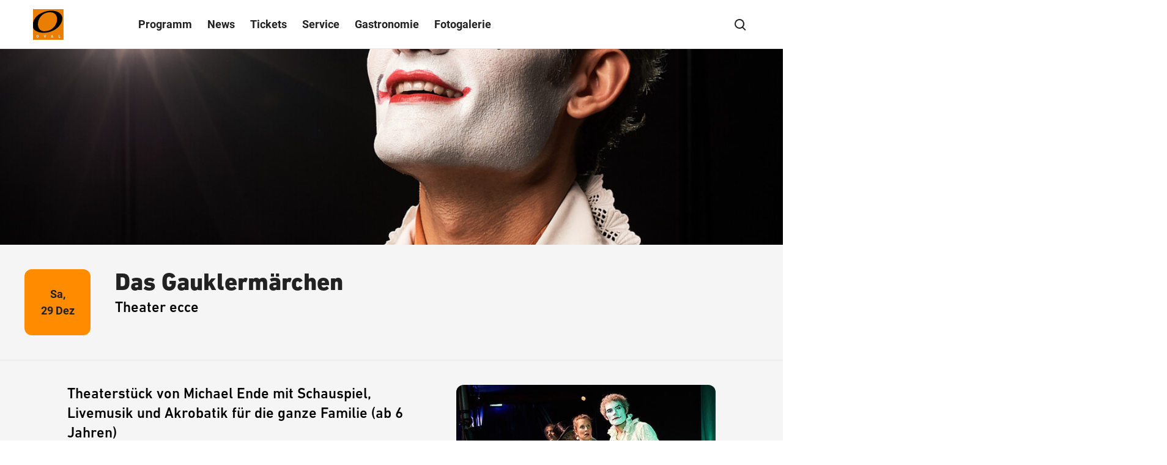

--- FILE ---
content_type: application/javascript; charset=UTF-8
request_url: https://www.oval.at/de/wp-content/themes/ses/assets/scripts/share.b5aa769b41826a61ba62.js
body_size: -45
content:
"use strict";(self.webpackChunkses_centers_website_2020=self.webpackChunkses_centers_website_2020||[]).push([[3976],{1927:function(t,e,n){function s(t){t.addEventListener("click",(function(e){if(t.classList.contains("share"))return e.preventDefault(),void async function(t){const e={title:document.title,url:t};try{await navigator.share(e)}catch(t){console.error("Error sharing:",t)}}(t.href);var n;if(t.classList.contains("popupwindow")&&(e.preventDefault(),n=t.href,window.open(n,"shareWindow","height=450, width=550, top="+(window.innerHeight/2-275)+", left="+(window.innerWidth/2-225)+", toolbar=0, location=0, menubar=0, directories=0, scrollbars=0")),t.classList.contains("pinterest")){e.preventDefault(),function(){const t=document.createElement("script");t.setAttribute("type","text/javascript"),t.setAttribute("charset","UTF-8"),t.setAttribute("src","//assets.pinterest.com/js/pinit.js?r="+99999999*Math.random()),document.body.appendChild(t)}();const t=setInterval((()=>{PinUtils&&(PinUtils.pinAny(),clearInterval(t))}),100)}}))}n.r(e),n.d(e,{default:function(){return s}})}}]);

--- FILE ---
content_type: application/javascript; charset=UTF-8
request_url: https://www.oval.at/de/wp-content/themes/ses/assets/scripts/image-gallery.48dbd3aceeb3dd2d892e.js
body_size: -61
content:
"use strict";(self.webpackChunkses_centers_website_2020=self.webpackChunkses_centers_website_2020||[]).push([[8935],{8598:function(e,t,s){s.r(t),s.d(t,{default:function(){return n}});var a=s(1363),i=s(3448);function n(e){const t=e.dataset.name,s={isActive:"is-active"},n={thumbnail:"js-image-gallery__thumbnail",top:"js-image-gallery__top",bottom:"js-image-gallery__bottom"},l={thumbnails:e.querySelectorAll(`.${n.thumbnail}`),overlayParent:e.closest(".image-gallery-overlay")};function c(e){const t=e.target;t.closest(`.${n.top}`)||t.closest(`.${n.bottom}`)||(0,a.JD)("close-overlay")}function r(i){if(i.target.classList.contains(n.thumbnail)||i.target.closest(`.${n.thumbnail}`)){const l=i.target.classList.contains(n.thumbnail)?i.target:i.target.closest(`.${n.thumbnail}`),c=parseInt(l.dataset.index);if(l.classList.contains(s.isActive))return;e.querySelectorAll(`.${n.thumbnail}.${s.isActive}`).forEach((e=>{e.classList.remove(s.isActive)})),l.classList.add(s.isActive),(0,a.JD)(t,{index:c})}}function o(a){const i=a.detail.element.dataset.name;if(t===i){const t=a.detail.element.querySelector(".swiper-slide-active").dataset.index,i=e.querySelector(`.${n.thumbnail}.${s.isActive}`);i&&i.dataset.index!==t&&(i.classList.remove(s.isActive),e.querySelector(`.${n.thumbnail}[data-index="${t}"]`).classList.add(s.isActive))}}l.thumbnails.forEach(i.Xz),e.addEventListener("click",r),(0,a.KT)("slide-change-end",o),l.overlayParent&&l.overlayParent.addEventListener("click",c)}}}]);

--- FILE ---
content_type: application/javascript; charset=UTF-8
request_url: https://www.oval.at/de/wp-content/themes/ses/assets/scripts/input.3fd745d592e040c53fa6.js
body_size: -210
content:
"use strict";(self.webpackChunkses_centers_website_2020=self.webpackChunkses_centers_website_2020||[]).push([[3777],{2496:function(e,t,n){function a(e){const t={field:e.querySelector(".js-input__field"),maxLengthWrapper:null},n={empty:"is-empty"};function a(){let a;a="SELECT"===t.field.nodeName?t.field.options[t.field.selectedIndex].value:t.field.value,""===a?e.classList.add(n.empty):e.classList.remove(n.empty)}function i(){t.wrapper.innerHTML=`<span>${t.field.value?.length}</span> / <span>${t.field.maxLength}</span>`,t.field.after(t.wrapper)}a(),"TEXTAREA"===t.field.nodeName&&t.field.maxLength>0&&(t.wrapper=document.createElement("div"),t.wrapper.classList.add("textarea__characters"),i()),t.field.addEventListener("change",a),"TEXTAREA"===t.field.tagName&&t.field.maxLength>0&&t.field.addEventListener("input",i)}n.r(t),n.d(t,{default:function(){return a}})}}]);